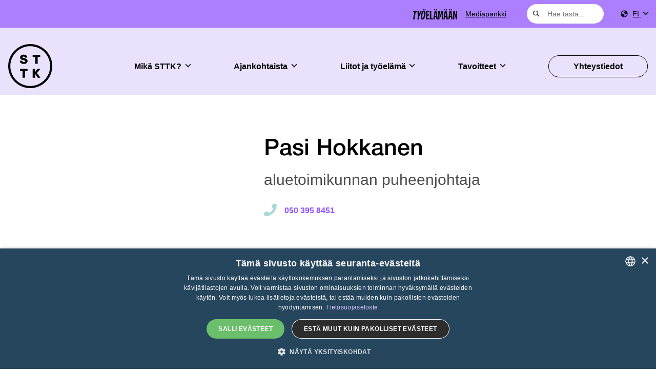

--- FILE ---
content_type: text/css;charset=utf-8
request_url: https://use.typekit.net/flh5efq.css?ver=2.1.0
body_size: 902
content:
/*
 * The Typekit service used to deliver this font or fonts for use on websites
 * is provided by Adobe and is subject to these Terms of Use
 * http://www.adobe.com/products/eulas/tou_typekit. For font license
 * information, see the list below.
 *
 * bacalar-condensed:
 *   - http://typekit.com/eulas/00000000000000007757234f
 * bacalar-expanded:
 *   - http://typekit.com/eulas/00000000000000007757234c
 * bacalar-extra-condensed:
 *   - http://typekit.com/eulas/000000000000000077572356
 * bacalar-extra-expanded:
 *   - http://typekit.com/eulas/00000000000000007757234a
 * bacalar-regular:
 *   - http://typekit.com/eulas/00000000000000007757234e
 * bacalar-semi-expanded:
 *   - http://typekit.com/eulas/00000000000000007757234d
 * bacalar-turbo-condensed:
 *   - http://typekit.com/eulas/000000000000000077572351
 * bacalar-turbo-expanded:
 *   - http://typekit.com/eulas/00000000000000007757234b
 * bacalar-ultra-condensed:
 *   - http://typekit.com/eulas/000000000000000077572350
 * bacalar-ultra-expanded:
 *   - http://typekit.com/eulas/000000000000000077572349
 *
 * © 2009-2026 Adobe Systems Incorporated. All Rights Reserved.
 */
/*{"last_published":"2025-08-07 09:58:17 UTC"}*/

@import url("https://p.typekit.net/p.css?s=1&k=flh5efq&ht=tk&f=58151.58152.58153.58154.58155.58156.58157.58158.58159.58160&a=130624914&app=typekit&e=css");

@font-face {
font-family:"bacalar-turbo-condensed";
src:url("https://use.typekit.net/af/ab29aa/000000000000000077572351/31/l?primer=7cdcb44be4a7db8877ffa5c0007b8dd865b3bbc383831fe2ea177f62257a9191&fvd=n4&v=3") format("woff2"),url("https://use.typekit.net/af/ab29aa/000000000000000077572351/31/d?primer=7cdcb44be4a7db8877ffa5c0007b8dd865b3bbc383831fe2ea177f62257a9191&fvd=n4&v=3") format("woff"),url("https://use.typekit.net/af/ab29aa/000000000000000077572351/31/a?primer=7cdcb44be4a7db8877ffa5c0007b8dd865b3bbc383831fe2ea177f62257a9191&fvd=n4&v=3") format("opentype");
font-display:auto;font-style:normal;font-weight:400;font-stretch:normal;
}

@font-face {
font-family:"bacalar-ultra-condensed";
src:url("https://use.typekit.net/af/403720/000000000000000077572350/31/l?primer=7cdcb44be4a7db8877ffa5c0007b8dd865b3bbc383831fe2ea177f62257a9191&fvd=n1&v=3") format("woff2"),url("https://use.typekit.net/af/403720/000000000000000077572350/31/d?primer=7cdcb44be4a7db8877ffa5c0007b8dd865b3bbc383831fe2ea177f62257a9191&fvd=n1&v=3") format("woff"),url("https://use.typekit.net/af/403720/000000000000000077572350/31/a?primer=7cdcb44be4a7db8877ffa5c0007b8dd865b3bbc383831fe2ea177f62257a9191&fvd=n1&v=3") format("opentype");
font-display:auto;font-style:normal;font-weight:100;font-stretch:normal;
}

@font-face {
font-family:"bacalar-extra-condensed";
src:url("https://use.typekit.net/af/8dd49d/000000000000000077572356/31/l?primer=7cdcb44be4a7db8877ffa5c0007b8dd865b3bbc383831fe2ea177f62257a9191&fvd=n2&v=3") format("woff2"),url("https://use.typekit.net/af/8dd49d/000000000000000077572356/31/d?primer=7cdcb44be4a7db8877ffa5c0007b8dd865b3bbc383831fe2ea177f62257a9191&fvd=n2&v=3") format("woff"),url("https://use.typekit.net/af/8dd49d/000000000000000077572356/31/a?primer=7cdcb44be4a7db8877ffa5c0007b8dd865b3bbc383831fe2ea177f62257a9191&fvd=n2&v=3") format("opentype");
font-display:auto;font-style:normal;font-weight:200;font-stretch:normal;
}

@font-face {
font-family:"bacalar-condensed";
src:url("https://use.typekit.net/af/566d5e/00000000000000007757234f/31/l?primer=7cdcb44be4a7db8877ffa5c0007b8dd865b3bbc383831fe2ea177f62257a9191&fvd=n3&v=3") format("woff2"),url("https://use.typekit.net/af/566d5e/00000000000000007757234f/31/d?primer=7cdcb44be4a7db8877ffa5c0007b8dd865b3bbc383831fe2ea177f62257a9191&fvd=n3&v=3") format("woff"),url("https://use.typekit.net/af/566d5e/00000000000000007757234f/31/a?primer=7cdcb44be4a7db8877ffa5c0007b8dd865b3bbc383831fe2ea177f62257a9191&fvd=n3&v=3") format("opentype");
font-display:auto;font-style:normal;font-weight:300;font-stretch:normal;
}

@font-face {
font-family:"bacalar-regular";
src:url("https://use.typekit.net/af/85873f/00000000000000007757234e/31/l?primer=7cdcb44be4a7db8877ffa5c0007b8dd865b3bbc383831fe2ea177f62257a9191&fvd=n4&v=3") format("woff2"),url("https://use.typekit.net/af/85873f/00000000000000007757234e/31/d?primer=7cdcb44be4a7db8877ffa5c0007b8dd865b3bbc383831fe2ea177f62257a9191&fvd=n4&v=3") format("woff"),url("https://use.typekit.net/af/85873f/00000000000000007757234e/31/a?primer=7cdcb44be4a7db8877ffa5c0007b8dd865b3bbc383831fe2ea177f62257a9191&fvd=n4&v=3") format("opentype");
font-display:auto;font-style:normal;font-weight:400;font-stretch:normal;
}

@font-face {
font-family:"bacalar-semi-expanded";
src:url("https://use.typekit.net/af/83bac6/00000000000000007757234d/31/l?primer=7cdcb44be4a7db8877ffa5c0007b8dd865b3bbc383831fe2ea177f62257a9191&fvd=n5&v=3") format("woff2"),url("https://use.typekit.net/af/83bac6/00000000000000007757234d/31/d?primer=7cdcb44be4a7db8877ffa5c0007b8dd865b3bbc383831fe2ea177f62257a9191&fvd=n5&v=3") format("woff"),url("https://use.typekit.net/af/83bac6/00000000000000007757234d/31/a?primer=7cdcb44be4a7db8877ffa5c0007b8dd865b3bbc383831fe2ea177f62257a9191&fvd=n5&v=3") format("opentype");
font-display:auto;font-style:normal;font-weight:500;font-stretch:normal;
}

@font-face {
font-family:"bacalar-expanded";
src:url("https://use.typekit.net/af/1afdf3/00000000000000007757234c/31/l?primer=7cdcb44be4a7db8877ffa5c0007b8dd865b3bbc383831fe2ea177f62257a9191&fvd=n6&v=3") format("woff2"),url("https://use.typekit.net/af/1afdf3/00000000000000007757234c/31/d?primer=7cdcb44be4a7db8877ffa5c0007b8dd865b3bbc383831fe2ea177f62257a9191&fvd=n6&v=3") format("woff"),url("https://use.typekit.net/af/1afdf3/00000000000000007757234c/31/a?primer=7cdcb44be4a7db8877ffa5c0007b8dd865b3bbc383831fe2ea177f62257a9191&fvd=n6&v=3") format("opentype");
font-display:auto;font-style:normal;font-weight:600;font-stretch:normal;
}

@font-face {
font-family:"bacalar-extra-expanded";
src:url("https://use.typekit.net/af/b5228d/00000000000000007757234a/31/l?primer=7cdcb44be4a7db8877ffa5c0007b8dd865b3bbc383831fe2ea177f62257a9191&fvd=n7&v=3") format("woff2"),url("https://use.typekit.net/af/b5228d/00000000000000007757234a/31/d?primer=7cdcb44be4a7db8877ffa5c0007b8dd865b3bbc383831fe2ea177f62257a9191&fvd=n7&v=3") format("woff"),url("https://use.typekit.net/af/b5228d/00000000000000007757234a/31/a?primer=7cdcb44be4a7db8877ffa5c0007b8dd865b3bbc383831fe2ea177f62257a9191&fvd=n7&v=3") format("opentype");
font-display:auto;font-style:normal;font-weight:700;font-stretch:normal;
}

@font-face {
font-family:"bacalar-ultra-expanded";
src:url("https://use.typekit.net/af/ccf773/000000000000000077572349/31/l?primer=7cdcb44be4a7db8877ffa5c0007b8dd865b3bbc383831fe2ea177f62257a9191&fvd=n8&v=3") format("woff2"),url("https://use.typekit.net/af/ccf773/000000000000000077572349/31/d?primer=7cdcb44be4a7db8877ffa5c0007b8dd865b3bbc383831fe2ea177f62257a9191&fvd=n8&v=3") format("woff"),url("https://use.typekit.net/af/ccf773/000000000000000077572349/31/a?primer=7cdcb44be4a7db8877ffa5c0007b8dd865b3bbc383831fe2ea177f62257a9191&fvd=n8&v=3") format("opentype");
font-display:auto;font-style:normal;font-weight:800;font-stretch:normal;
}

@font-face {
font-family:"bacalar-turbo-expanded";
src:url("https://use.typekit.net/af/bbfcf0/00000000000000007757234b/31/l?primer=7cdcb44be4a7db8877ffa5c0007b8dd865b3bbc383831fe2ea177f62257a9191&fvd=n9&v=3") format("woff2"),url("https://use.typekit.net/af/bbfcf0/00000000000000007757234b/31/d?primer=7cdcb44be4a7db8877ffa5c0007b8dd865b3bbc383831fe2ea177f62257a9191&fvd=n9&v=3") format("woff"),url("https://use.typekit.net/af/bbfcf0/00000000000000007757234b/31/a?primer=7cdcb44be4a7db8877ffa5c0007b8dd865b3bbc383831fe2ea177f62257a9191&fvd=n9&v=3") format("opentype");
font-display:auto;font-style:normal;font-weight:900;font-stretch:normal;
}

.tk-bacalar-turbo-condensed { font-family: "bacalar-turbo-condensed",sans-serif; }
.tk-bacalar-ultra-condensed { font-family: "bacalar-ultra-condensed",sans-serif; }
.tk-bacalar-extra-condensed { font-family: "bacalar-extra-condensed",sans-serif; }
.tk-bacalar-condensed { font-family: "bacalar-condensed",sans-serif; }
.tk-bacalar-regular { font-family: "bacalar-regular",sans-serif; }
.tk-bacalar-semi-expanded { font-family: "bacalar-semi-expanded",sans-serif; }
.tk-bacalar-expanded { font-family: "bacalar-expanded",sans-serif; }
.tk-bacalar-extra-expanded { font-family: "bacalar-extra-expanded",sans-serif; }
.tk-bacalar-ultra-expanded { font-family: "bacalar-ultra-expanded",sans-serif; }
.tk-bacalar-turbo-expanded { font-family: "bacalar-turbo-expanded",sans-serif; }
